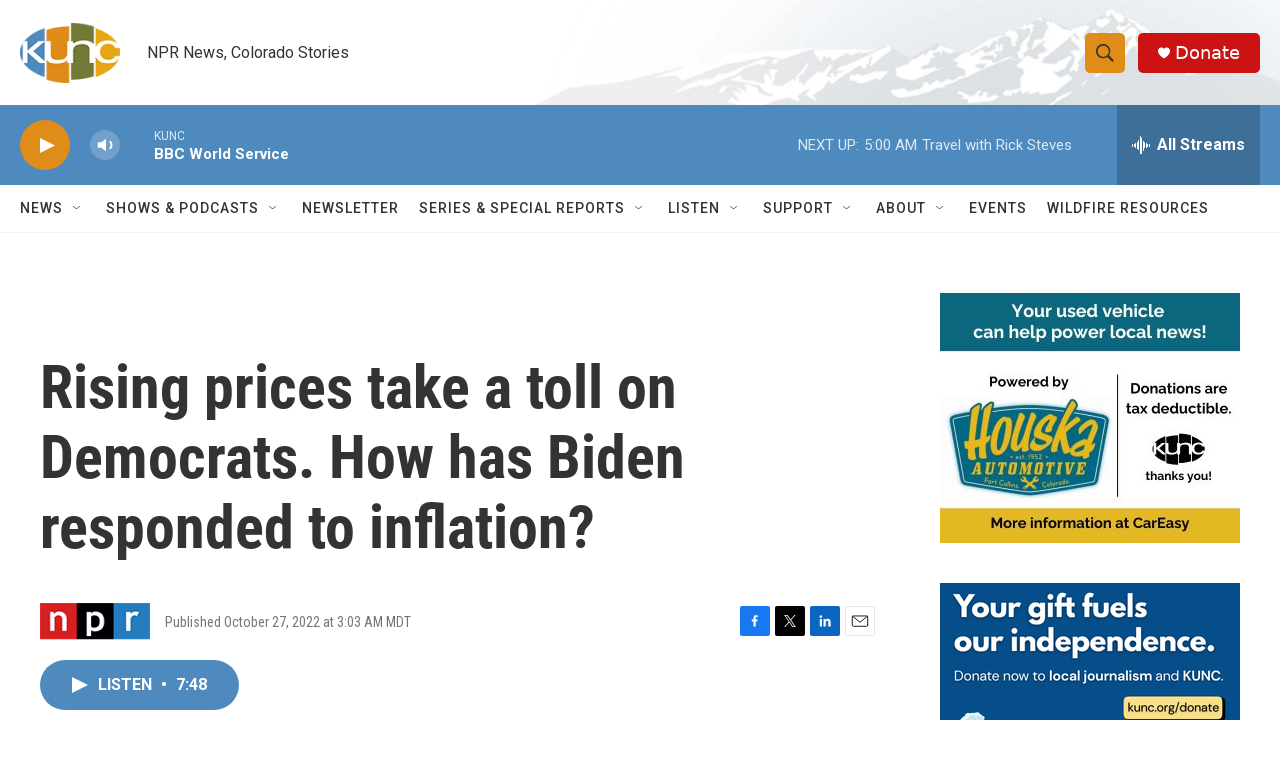

--- FILE ---
content_type: text/html; charset=utf-8
request_url: https://www.google.com/recaptcha/api2/aframe
body_size: 256
content:
<!DOCTYPE HTML><html><head><meta http-equiv="content-type" content="text/html; charset=UTF-8"></head><body><script nonce="fqeo_xeX3LitZoiHf8mflg">/** Anti-fraud and anti-abuse applications only. See google.com/recaptcha */ try{var clients={'sodar':'https://pagead2.googlesyndication.com/pagead/sodar?'};window.addEventListener("message",function(a){try{if(a.source===window.parent){var b=JSON.parse(a.data);var c=clients[b['id']];if(c){var d=document.createElement('img');d.src=c+b['params']+'&rc='+(localStorage.getItem("rc::a")?sessionStorage.getItem("rc::b"):"");window.document.body.appendChild(d);sessionStorage.setItem("rc::e",parseInt(sessionStorage.getItem("rc::e")||0)+1);localStorage.setItem("rc::h",'1768633825649');}}}catch(b){}});window.parent.postMessage("_grecaptcha_ready", "*");}catch(b){}</script></body></html>